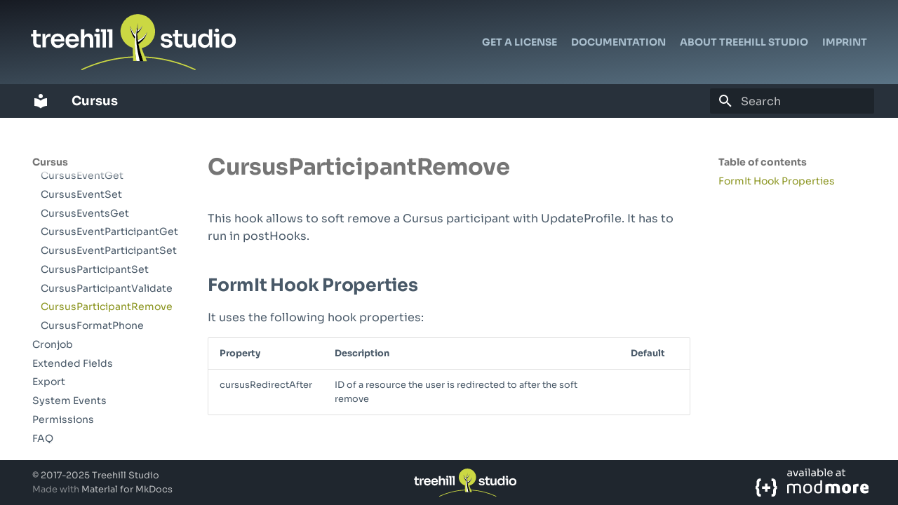

--- FILE ---
content_type: text/html
request_url: https://docs.treehillstudio.de/en/cursus/05_Snippets/17_CursusParticipantRemove/
body_size: 4935
content:

<!doctype html>
<html lang="en" class="no-js">
  <head>
    
      <meta charset="utf-8">
      <meta name="viewport" content="width=device-width,initial-scale=1">
      
      
      
      
        <link rel="prev" href="../16_CursusParticipantValidate/">
      
      
        <link rel="next" href="../18_CursusFormatPhone/">
      
      
      <link rel="icon" href="../../assets/images/favicon.png">
      <meta name="generator" content="mkdocs-1.5.3, mkdocs-material-9.5.9">
    
    
      
        <title>CursusParticipantRemove - Cursus</title>
      
    
    
      <link rel="stylesheet" href="../../assets/stylesheets/main.f2e4d321.min.css">
      
      


    
    
      
    
    
      
    
    
    <script>__md_scope=new URL("../..",location),__md_hash=e=>[...e].reduce((e,_)=>(e<<5)-e+_.charCodeAt(0),0),__md_get=(e,_=localStorage,t=__md_scope)=>JSON.parse(_.getItem(t.pathname+"."+e)),__md_set=(e,_,t=localStorage,a=__md_scope)=>{try{t.setItem(a.pathname+"."+e,JSON.stringify(_))}catch(e){}}</script>
    
      
  


  <script type="text/javascript">
    var _paq = window._paq = window._paq || [];
    _paq.push(['setDocumentTitle', 'Cursus' + '/' + document.title.replace(' - Cursus', '')]);
    _paq.push(['trackPageView']);
    _paq.push(['enableLinkTracking']);
    (function() {
        var u="//matomo.treehillstudio.com/";
        _paq.push(['setTrackerUrl', u+'matomo.php']);
        _paq.push(['setSiteId', 43]);
        var d=document, g=d.createElement('script'), s=d.getElementsByTagName('script')[0];
        g.type='text/javascript'; g.async=true; g.src=u+'matomo.js'; s.parentNode.insertBefore(g,s);
    })();
</script>
  
    <script>"undefined"!=typeof __md_analytics&&__md_analytics()</script>
  

    
    
    
<link href="../../assets/stylesheets/treehillstudio.css" rel="stylesheet">

   <link href="../../assets/stylesheets/glightbox.min.css" rel="stylesheet"/><style>
        html.glightbox-open { overflow: initial; height: 100%; }
        .gslide-title { margin-top: 0px; user-select: text; }
        .gslide-desc { color: #666; user-select: text; }
        .gslide-image img { background: white; }
        
            .gscrollbar-fixer { padding-right: 15px; }
            .gdesc-inner { font-size: 0.75rem; }
            body[data-md-color-scheme="slate"] .gdesc-inner { background: var(--md-default-bg-color);}
            body[data-md-color-scheme="slate"] .gslide-title { color: var(--md-default-fg-color);}
            body[data-md-color-scheme="slate"] .gslide-desc { color: var(--md-default-fg-color);}
            </style> <script src="../../assets/javascripts/glightbox.min.js"></script></head>
  
  
    <body dir="ltr">
  
    
    <input class="md-toggle" data-md-toggle="drawer" type="checkbox" id="__drawer" autocomplete="off">
    <input class="md-toggle" data-md-toggle="search" type="checkbox" id="__search" autocomplete="off">
    <label class="md-overlay" for="__drawer"></label>
    <div data-md-component="skip">
      
        
        <a href="#formit-hook-properties" class="md-skip">
          Skip to content
        </a>
      
    </div>
    <div data-md-component="announce">
      
    </div>
    
    
    
        <div class="ths-header__above">
  <div class="md-header__inner md-grid">
    <div class="px-2 sm:px-6 lg:px-8 ths-header">
      <div class="flex h-24 items-center justify-between relative ths-header__outer">
        <div class="flex flex-1 items-center justify-center md:items-stretch md:justify-start ths-header__inner">
          <div class="flex flex-shrink-0 items-center ths-header__icon">
            <a href="https://treehillstudio.com/">
              <img alt="Treehill Studio" class="block h-12 lg:hidden w-auto ths-header__icon-mark" src="../../assets/images/treehill-studio-mark.svg">
              <img alt="Treehill Studio" class="h-16 hidden lg:block w-auto ths-header__icon-default" src="../../assets/images/treehill-studio-invers.svg">
            </a>
          </div>
          <div class="flex-grow hidden md:block md:ml-6 ths-header__menu-outer">
            <div class="flex justify-end mt-6 space-x-4 ths-header__menu-inner">
              
              <a class="border-b border-green border-opacity-0 font-bold hover:border-opacity-100 hover:text-white text-gray-300 text-sm uppercase ths-header__menu-item" href="https://modmore.com/cursus/">Get a license</a>
              
              <a class="border-b border-green border-opacity-0 font-bold hover:border-opacity-100 hover:text-white text-gray-300 text-sm uppercase ths-header__menu-item" href="https://treehillstudio.com/documentation.html">Documentation</a>
              <a class="border-b border-green border-opacity-0 font-bold hover:border-opacity-100 hover:text-white text-gray-300 text-sm uppercase ths-header__menu-item" href="https://treehillstudio.com/about.html">About Treehill Studio</a>
              
              <a class="border-b border-green border-opacity-0 font-bold hover:border-opacity-100 hover:text-white text-gray-300 text-sm uppercase ths-header__menu-item" href="https://treehillstudio.com/imprint.html">Imprint</a>
            </div>
          </div>
        </div>
      </div>
    </div>
  </div>
</div>
    
    

  

<header class="md-header md-header--shadow" data-md-component="header">
  <nav class="md-header__inner md-grid" aria-label="Header">
    <a href="../.." title="Cursus" class="md-header__button md-logo" aria-label="Cursus" data-md-component="logo">
      
  
  <svg xmlns="http://www.w3.org/2000/svg" viewBox="0 0 24 24"><path d="M12 8a3 3 0 0 0 3-3 3 3 0 0 0-3-3 3 3 0 0 0-3 3 3 3 0 0 0 3 3m0 3.54C9.64 9.35 6.5 8 3 8v11c3.5 0 6.64 1.35 9 3.54 2.36-2.19 5.5-3.54 9-3.54V8c-3.5 0-6.64 1.35-9 3.54Z"/></svg>

    </a>
    <label class="md-header__button md-icon" for="__drawer">
      
      <svg xmlns="http://www.w3.org/2000/svg" viewBox="0 0 24 24"><path d="M3 6h18v2H3V6m0 5h18v2H3v-2m0 5h18v2H3v-2Z"/></svg>
    </label>
    <div class="md-header__title" data-md-component="header-title">
      <div class="md-header__ellipsis">
        <div class="md-header__topic">
          <span class="md-ellipsis">
            Cursus
          </span>
        </div>
        <div class="md-header__topic" data-md-component="header-topic">
          <span class="md-ellipsis">
            
              CursusParticipantRemove
            
          </span>
        </div>
      </div>
    </div>
    
    
      <script>var media,input,key,value,palette=__md_get("__palette");if(palette&&palette.color){"(prefers-color-scheme)"===palette.color.media&&(media=matchMedia("(prefers-color-scheme: light)"),input=document.querySelector(media.matches?"[data-md-color-media='(prefers-color-scheme: light)']":"[data-md-color-media='(prefers-color-scheme: dark)']"),palette.color.media=input.getAttribute("data-md-color-media"),palette.color.scheme=input.getAttribute("data-md-color-scheme"),palette.color.primary=input.getAttribute("data-md-color-primary"),palette.color.accent=input.getAttribute("data-md-color-accent"));for([key,value]of Object.entries(palette.color))document.body.setAttribute("data-md-color-"+key,value)}</script>
    
    
    
      <label class="md-header__button md-icon" for="__search">
        
        <svg xmlns="http://www.w3.org/2000/svg" viewBox="0 0 24 24"><path d="M9.5 3A6.5 6.5 0 0 1 16 9.5c0 1.61-.59 3.09-1.56 4.23l.27.27h.79l5 5-1.5 1.5-5-5v-.79l-.27-.27A6.516 6.516 0 0 1 9.5 16 6.5 6.5 0 0 1 3 9.5 6.5 6.5 0 0 1 9.5 3m0 2C7 5 5 7 5 9.5S7 14 9.5 14 14 12 14 9.5 12 5 9.5 5Z"/></svg>
      </label>
      <div class="md-search" data-md-component="search" role="dialog">
  <label class="md-search__overlay" for="__search"></label>
  <div class="md-search__inner" role="search">
    <form class="md-search__form" name="search">
      <input type="text" class="md-search__input" name="query" aria-label="Search" placeholder="Search" autocapitalize="off" autocorrect="off" autocomplete="off" spellcheck="false" data-md-component="search-query" required>
      <label class="md-search__icon md-icon" for="__search">
        
        <svg xmlns="http://www.w3.org/2000/svg" viewBox="0 0 24 24"><path d="M9.5 3A6.5 6.5 0 0 1 16 9.5c0 1.61-.59 3.09-1.56 4.23l.27.27h.79l5 5-1.5 1.5-5-5v-.79l-.27-.27A6.516 6.516 0 0 1 9.5 16 6.5 6.5 0 0 1 3 9.5 6.5 6.5 0 0 1 9.5 3m0 2C7 5 5 7 5 9.5S7 14 9.5 14 14 12 14 9.5 12 5 9.5 5Z"/></svg>
        
        <svg xmlns="http://www.w3.org/2000/svg" viewBox="0 0 24 24"><path d="M20 11v2H8l5.5 5.5-1.42 1.42L4.16 12l7.92-7.92L13.5 5.5 8 11h12Z"/></svg>
      </label>
      <nav class="md-search__options" aria-label="Search">
        
        <button type="reset" class="md-search__icon md-icon" title="Clear" aria-label="Clear" tabindex="-1">
          
          <svg xmlns="http://www.w3.org/2000/svg" viewBox="0 0 24 24"><path d="M19 6.41 17.59 5 12 10.59 6.41 5 5 6.41 10.59 12 5 17.59 6.41 19 12 13.41 17.59 19 19 17.59 13.41 12 19 6.41Z"/></svg>
        </button>
      </nav>
      
    </form>
    <div class="md-search__output">
      <div class="md-search__scrollwrap" data-md-scrollfix>
        <div class="md-search-result" data-md-component="search-result">
          <div class="md-search-result__meta">
            Initializing search
          </div>
          <ol class="md-search-result__list" role="presentation"></ol>
        </div>
      </div>
    </div>
  </div>
</div>
    
    
  </nav>
  
</header>

    <div class="md-container" data-md-component="container">
      
      
        
          
        
      
      <main class="md-main" data-md-component="main">
        <div class="md-main__inner md-grid">
          
            
              
              <div class="md-sidebar md-sidebar--primary" data-md-component="sidebar" data-md-type="navigation" >
                <div class="md-sidebar__scrollwrap">
                  <div class="md-sidebar__inner">
                    



<nav class="md-nav md-nav--primary" aria-label="Navigation" data-md-level="0">
  <label class="md-nav__title" for="__drawer">
    <a href="../.." title="Cursus" class="md-nav__button md-logo" aria-label="Cursus" data-md-component="logo">
      
  
  <svg xmlns="http://www.w3.org/2000/svg" viewBox="0 0 24 24"><path d="M12 8a3 3 0 0 0 3-3 3 3 0 0 0-3-3 3 3 0 0 0-3 3 3 3 0 0 0 3 3m0 3.54C9.64 9.35 6.5 8 3 8v11c3.5 0 6.64 1.35 9 3.54 2.36-2.19 5.5-3.54 9-3.54V8c-3.5 0-6.64 1.35-9 3.54Z"/></svg>

    </a>
    Cursus
  </label>
  
  <ul class="md-nav__list" data-md-scrollfix>
    
      
      
  
  
  
  
    <li class="md-nav__item">
      <a href="../.." class="md-nav__link">
        
  
  <span class="md-ellipsis">
    Description
  </span>
  

      </a>
    </li>
  

    
      
      
  
  
  
  
    <li class="md-nav__item">
      <a href="../../01_Installation/" class="md-nav__link">
        
  
  <span class="md-ellipsis">
    Installation
  </span>
  

      </a>
    </li>
  

    
      
      
  
  
  
  
    <li class="md-nav__item">
      <a href="../../02_Quick_Start/" class="md-nav__link">
        
  
  <span class="md-ellipsis">
    Quick Start
  </span>
  

      </a>
    </li>
  

    
      
      
  
  
  
  
    
    
      
        
          
        
      
        
      
        
      
        
      
        
      
        
      
        
      
        
      
    
    
    
    <li class="md-nav__item md-nav__item--nested">
      
        
        
        <input class="md-nav__toggle md-toggle " type="checkbox" id="__nav_4" >
        
          
          
          <div class="md-nav__link md-nav__container">
            <a href="../../03_Custom_Manager_Page/" class="md-nav__link ">
              
  
  <span class="md-ellipsis">
    Custom Manager Page
  </span>
  

            </a>
            
              
              <label class="md-nav__link " for="__nav_4" id="__nav_4_label" tabindex="0">
                <span class="md-nav__icon md-icon"></span>
              </label>
            
          </div>
        
        <nav class="md-nav" data-md-level="1" aria-labelledby="__nav_4_label" aria-expanded="false">
          <label class="md-nav__title" for="__nav_4">
            <span class="md-nav__icon md-icon"></span>
            Custom Manager Page
          </label>
          <ul class="md-nav__list" data-md-scrollfix>
            
              
            
              
                
  
  
  
  
    <li class="md-nav__item">
      <a href="../../03_Custom_Manager_Page/01_Events/" class="md-nav__link">
        
  
  <span class="md-ellipsis">
    Tab Events
  </span>
  

      </a>
    </li>
  

              
            
              
                
  
  
  
  
    <li class="md-nav__item">
      <a href="../../03_Custom_Manager_Page/02_Participants/" class="md-nav__link">
        
  
  <span class="md-ellipsis">
    Tab Participants
  </span>
  

      </a>
    </li>
  

              
            
              
                
  
  
  
  
    <li class="md-nav__item">
      <a href="../../03_Custom_Manager_Page/03_Trainers/" class="md-nav__link">
        
  
  <span class="md-ellipsis">
    Tab Trainers
  </span>
  

      </a>
    </li>
  

              
            
              
                
  
  
  
  
    <li class="md-nav__item">
      <a href="../../03_Custom_Manager_Page/04_Reminders/" class="md-nav__link">
        
  
  <span class="md-ellipsis">
    Tab Remiders
  </span>
  

      </a>
    </li>
  

              
            
              
                
  
  
  
  
    <li class="md-nav__item">
      <a href="../../03_Custom_Manager_Page/05_Mail_Monitor/" class="md-nav__link">
        
  
  <span class="md-ellipsis">
    Tab Mail Monitor
  </span>
  

      </a>
    </li>
  

              
            
              
                
  
  
  
  
    <li class="md-nav__item">
      <a href="../../03_Custom_Manager_Page/06_Modules/" class="md-nav__link">
        
  
  <span class="md-ellipsis">
    Tab Modules
  </span>
  

      </a>
    </li>
  

              
            
              
                
  
  
  
  
    <li class="md-nav__item">
      <a href="../../03_Custom_Manager_Page/07_Settings/" class="md-nav__link">
        
  
  <span class="md-ellipsis">
    Tab Settings
  </span>
  

      </a>
    </li>
  

              
            
          </ul>
        </nav>
      
    </li>
  

    
      
      
  
  
  
  
    <li class="md-nav__item">
      <a href="../../04_System_Settings/" class="md-nav__link">
        
  
  <span class="md-ellipsis">
    System Settings
  </span>
  

      </a>
    </li>
  

    
      
      
  
  
    
  
  
  
    
    
      
        
          
        
      
        
      
        
      
        
      
        
      
        
      
        
      
        
      
        
      
        
      
        
      
        
      
        
      
        
      
        
      
        
      
        
      
        
      
        
      
    
    
    
    <li class="md-nav__item md-nav__item--active md-nav__item--nested">
      
        
        
        <input class="md-nav__toggle md-toggle " type="checkbox" id="__nav_6" checked>
        
          
          
          <div class="md-nav__link md-nav__container">
            <a href="../" class="md-nav__link ">
              
  
  <span class="md-ellipsis">
    Snippets
  </span>
  

            </a>
            
              
              <label class="md-nav__link " for="__nav_6" id="__nav_6_label" tabindex="0">
                <span class="md-nav__icon md-icon"></span>
              </label>
            
          </div>
        
        <nav class="md-nav" data-md-level="1" aria-labelledby="__nav_6_label" aria-expanded="true">
          <label class="md-nav__title" for="__nav_6">
            <span class="md-nav__icon md-icon"></span>
            Snippets
          </label>
          <ul class="md-nav__list" data-md-scrollfix>
            
              
            
              
                
  
  
  
  
    <li class="md-nav__item">
      <a href="../01_CursusEventList/" class="md-nav__link">
        
  
  <span class="md-ellipsis">
    CursusEventList
  </span>
  

      </a>
    </li>
  

              
            
              
                
  
  
  
  
    <li class="md-nav__item">
      <a href="../02_CursusEventCalendar/" class="md-nav__link">
        
  
  <span class="md-ellipsis">
    CursusEventCalendar
  </span>
  

      </a>
    </li>
  

              
            
              
                
  
  
  
  
    <li class="md-nav__item">
      <a href="../03_CursusEventDetail/" class="md-nav__link">
        
  
  <span class="md-ellipsis">
    CursusEventDetail
  </span>
  

      </a>
    </li>
  

              
            
              
                
  
  
  
  
    <li class="md-nav__item">
      <a href="../04_CursusEventParticipantList/" class="md-nav__link">
        
  
  <span class="md-ellipsis">
    CursusEventParticipantList
  </span>
  

      </a>
    </li>
  

              
            
              
                
  
  
  
  
    <li class="md-nav__item">
      <a href="../05_CursusEventParticipantDownload/" class="md-nav__link">
        
  
  <span class="md-ellipsis">
    CursusEventParticipantDownload
  </span>
  

      </a>
    </li>
  

              
            
              
                
  
  
  
  
    <li class="md-nav__item">
      <a href="../06_CursusParticipantList/" class="md-nav__link">
        
  
  <span class="md-ellipsis">
    CursusParticipantList
  </span>
  

      </a>
    </li>
  

              
            
              
                
  
  
  
  
    <li class="md-nav__item">
      <a href="../07_CursusParticipantGet/" class="md-nav__link">
        
  
  <span class="md-ellipsis">
    CursusParticipantGet
  </span>
  

      </a>
    </li>
  

              
            
              
                
  
  
  
  
    <li class="md-nav__item">
      <a href="../08_CursusTrainerList/" class="md-nav__link">
        
  
  <span class="md-ellipsis">
    CursusTrainerList
  </span>
  

      </a>
    </li>
  

              
            
              
                
  
  
  
  
    <li class="md-nav__item">
      <a href="../09_CursusPriceRange/" class="md-nav__link">
        
  
  <span class="md-ellipsis">
    CursusPriceRange
  </span>
  

      </a>
    </li>
  

              
            
              
                
  
  
  
  
    <li class="md-nav__item">
      <a href="../10_CursusEventGet/" class="md-nav__link">
        
  
  <span class="md-ellipsis">
    CursusEventGet
  </span>
  

      </a>
    </li>
  

              
            
              
                
  
  
  
  
    <li class="md-nav__item">
      <a href="../11_CursusEventSet/" class="md-nav__link">
        
  
  <span class="md-ellipsis">
    CursusEventSet
  </span>
  

      </a>
    </li>
  

              
            
              
                
  
  
  
  
    <li class="md-nav__item">
      <a href="../12_CursusEventsGet/" class="md-nav__link">
        
  
  <span class="md-ellipsis">
    CursusEventsGet
  </span>
  

      </a>
    </li>
  

              
            
              
                
  
  
  
  
    <li class="md-nav__item">
      <a href="../13_CursusEventParticipantGet/" class="md-nav__link">
        
  
  <span class="md-ellipsis">
    CursusEventParticipantGet
  </span>
  

      </a>
    </li>
  

              
            
              
                
  
  
  
  
    <li class="md-nav__item">
      <a href="../14_CursusEventParticipantSet/" class="md-nav__link">
        
  
  <span class="md-ellipsis">
    CursusEventParticipantSet
  </span>
  

      </a>
    </li>
  

              
            
              
                
  
  
  
  
    <li class="md-nav__item">
      <a href="../15_CursusParticipantSet/" class="md-nav__link">
        
  
  <span class="md-ellipsis">
    CursusParticipantSet
  </span>
  

      </a>
    </li>
  

              
            
              
                
  
  
  
  
    <li class="md-nav__item">
      <a href="../16_CursusParticipantValidate/" class="md-nav__link">
        
  
  <span class="md-ellipsis">
    CursusParticipantValidate
  </span>
  

      </a>
    </li>
  

              
            
              
                
  
  
    
  
  
  
    <li class="md-nav__item md-nav__item--active">
      
      <input class="md-nav__toggle md-toggle" type="checkbox" id="__toc">
      
      
      
        <label class="md-nav__link md-nav__link--active" for="__toc">
          
  
  <span class="md-ellipsis">
    CursusParticipantRemove
  </span>
  

          <span class="md-nav__icon md-icon"></span>
        </label>
      
      <a href="./" class="md-nav__link md-nav__link--active">
        
  
  <span class="md-ellipsis">
    CursusParticipantRemove
  </span>
  

      </a>
      
        

<nav class="md-nav md-nav--secondary" aria-label="Table of contents">
  
  
  
  
    <label class="md-nav__title" for="__toc">
      <span class="md-nav__icon md-icon"></span>
      Table of contents
    </label>
    <ul class="md-nav__list" data-md-component="toc" data-md-scrollfix>
      
        <li class="md-nav__item">
  <a href="#formit-hook-properties" class="md-nav__link">
    <span class="md-ellipsis">
      FormIt Hook Properties
    </span>
  </a>
  
</li>
      
    </ul>
  
</nav>
      
    </li>
  

              
            
              
                
  
  
  
  
    <li class="md-nav__item">
      <a href="../18_CursusFormatPhone/" class="md-nav__link">
        
  
  <span class="md-ellipsis">
    CursusFormatPhone
  </span>
  

      </a>
    </li>
  

              
            
          </ul>
        </nav>
      
    </li>
  

    
      
      
  
  
  
  
    <li class="md-nav__item">
      <a href="../../06_Cronjob/" class="md-nav__link">
        
  
  <span class="md-ellipsis">
    Cronjob
  </span>
  

      </a>
    </li>
  

    
      
      
  
  
  
  
    <li class="md-nav__item">
      <a href="../../07_Extended_Fields/" class="md-nav__link">
        
  
  <span class="md-ellipsis">
    Extended Fields
  </span>
  

      </a>
    </li>
  

    
      
      
  
  
  
  
    <li class="md-nav__item">
      <a href="../../08_Export/" class="md-nav__link">
        
  
  <span class="md-ellipsis">
    Export
  </span>
  

      </a>
    </li>
  

    
      
      
  
  
  
  
    <li class="md-nav__item">
      <a href="../../09_System_Events/" class="md-nav__link">
        
  
  <span class="md-ellipsis">
    System Events
  </span>
  

      </a>
    </li>
  

    
      
      
  
  
  
  
    <li class="md-nav__item">
      <a href="../../10_Permissions/" class="md-nav__link">
        
  
  <span class="md-ellipsis">
    Permissions
  </span>
  

      </a>
    </li>
  

    
      
      
  
  
  
  
    <li class="md-nav__item">
      <a href="../../11_FAQ/" class="md-nav__link">
        
  
  <span class="md-ellipsis">
    FAQ
  </span>
  

      </a>
    </li>
  

    
  </ul>
</nav>
                  </div>
                </div>
              </div>
            
            
              
              <div class="md-sidebar md-sidebar--secondary" data-md-component="sidebar" data-md-type="toc" >
                <div class="md-sidebar__scrollwrap">
                  <div class="md-sidebar__inner">
                    

<nav class="md-nav md-nav--secondary" aria-label="Table of contents">
  
  
  
  
    <label class="md-nav__title" for="__toc">
      <span class="md-nav__icon md-icon"></span>
      Table of contents
    </label>
    <ul class="md-nav__list" data-md-component="toc" data-md-scrollfix>
      
        <li class="md-nav__item">
  <a href="#formit-hook-properties" class="md-nav__link">
    <span class="md-ellipsis">
      FormIt Hook Properties
    </span>
  </a>
  
</li>
      
    </ul>
  
</nav>
                  </div>
                </div>
              </div>
            
          
          
            <div class="md-content" data-md-component="content">
              <article class="md-content__inner md-typeset">
                
                  


  <h1>CursusParticipantRemove</h1>

<p>This hook allows to soft remove a Cursus participant with UpdateProfile. It has to run in postHooks.</p>
<h2 id="formit-hook-properties">FormIt Hook Properties</h2>
<p>It uses the following hook properties:</p>
<table>
<thead>
<tr>
<th>Property</th>
<th>Description</th>
<th>Default</th>
</tr>
</thead>
<tbody>
<tr>
<td>cursusRedirectAfter</td>
<td>ID of a resource the user is redirected to after the soft remove</td>
<td></td>
</tr>
</tbody>
</table>







  
  



  




                
              </article>
            </div>
          
          
<script>var target=document.getElementById(location.hash.slice(1));target&&target.name&&(target.checked=target.name.startsWith("__tabbed_"))</script>
        </div>
        
          <button type="button" class="md-top md-icon" data-md-component="top" hidden>
  
  <svg xmlns="http://www.w3.org/2000/svg" viewBox="0 0 24 24"><path d="M13 20h-2V8l-5.5 5.5-1.42-1.42L12 4.16l7.92 7.92-1.42 1.42L13 8v12Z"/></svg>
  Back to top
</button>
        
      </main>
      
        <footer class="md-footer">
  
  <div class="md-footer-meta md-typeset">
    <div class="md-footer-meta__inner md-grid">
      <div class="md-copyright">
  
    <div class="md-copyright__highlight">
      &copy; 2017-2025 <a href="https://treehillstudio.com">Treehill Studio</a>
    </div>
  
  
    Made with
    <a href="https://squidfunk.github.io/mkdocs-material/" target="_blank" rel="noopener">
      Material for MkDocs
    </a>
  
</div>
      
        


    <div class="md-footer-logo">
    <a href="https://treehillstudio.com" class="md-footer-logo__link">
        <img src="../../assets/images/treehill-studio-invers.svg">
    </a>
</div>



<div class="md-footer-logo">
    <a href="https://modmore.com" class="md-footer-logo__link">
        <img src="../../assets/images/modmore-invers.svg">
    </a>
</div>


      
    </div>
  </div>
</footer>
      
    </div>
    <div class="md-dialog" data-md-component="dialog">
      <div class="md-dialog__inner md-typeset"></div>
    </div>
    
    
    <script id="__config" type="application/json">{"base": "../..", "features": ["navigation.indexes", "navigation.instant", "navigation.top"], "search": "../../assets/javascripts/workers/search.b8dbb3d2.min.js", "translations": {"clipboard.copied": "Copied to clipboard", "clipboard.copy": "Copy to clipboard", "search.result.more.one": "1 more on this page", "search.result.more.other": "# more on this page", "search.result.none": "No matching documents", "search.result.one": "1 matching document", "search.result.other": "# matching documents", "search.result.placeholder": "Type to start searching", "search.result.term.missing": "Missing", "select.version": "Select version"}}</script>
    
    
      <script src="../../assets/javascripts/bundle.8fd75fb4.min.js"></script>
      
    
  <script>document$.subscribe(() => {const lightbox = GLightbox({"touchNavigation": true, "loop": false, "zoomable": true, "draggable": true, "openEffect": "zoom", "closeEffect": "zoom", "slideEffect": "slide"});})</script></body>
</html>

--- FILE ---
content_type: text/css
request_url: https://docs.treehillstudio.de/en/cursus/assets/stylesheets/treehillstudio.css
body_size: 970
content:
/* sora-300 - latin */
@font-face {
  font-family: 'Sora';
  font-style: normal;
  font-weight: 300;
  src: local(''),
       url('../fonts/sora-v11-latin-300.woff2') format('woff2'), /* Super Modern Browsers */
       url('../fonts/sora-v11-latin-300.woff') format('woff'); /* Modern Browsers */
}
/* sora-regular - latin */
@font-face {
  font-family: 'Sora';
  font-style: normal;
  font-weight: 400;
  src: local(''),
       url('../fonts/sora-v11-latin-regular.woff2') format('woff2'), /* Super Modern Browsers */
       url('../fonts/sora-v11-latin-regular.woff') format('woff'); /* Modern Browsers */
}
/* sora-700 - latin */
@font-face {
  font-family: 'Sora';
  font-style: normal;
  font-weight: 700;
  src: local(''),
       url('../fonts/sora-v11-latin-700.woff2') format('woff2'), /* Super Modern Browsers */
       url('../fonts/sora-v11-latin-700.woff') format('woff'); /* Modern Browsers */
}
/* jetbrains-mono-regular - latin */
@font-face {
  font-family: 'JetBrains Mono';
  font-style: normal;
  font-weight: 400;
  src: local(''),
       url('../fonts/jetbrains-mono-v13-latin-regular.woff2') format('woff2'), /* Chrome 26+, Opera 23+, Firefox 39+ */
       url('../fonts/jetbrains-mono-v13-latin-regular.woff') format('woff'); /* Chrome 6+, Firefox 3.6+, IE 9+, Safari 5.1+ */
}

.header {
  background-image: linear-gradient(to bottom right, var(--tw-gradient-stops));
  --tw-gradient-from: #171b23;
  --tw-gradient-stops: var(--tw-gradient-from), var(--tw-gradient-to, rgba(23, 27, 35, 0));
  --tw-gradient-to: #5b7486;
}

.ths-header__above {
  background-image: linear-gradient(to bottom right, var(--tw-gradient-stops));
  --tw-gradient-from: #171b23;
  --tw-gradient-stops: var(--tw-gradient-from), var(--tw-gradient-to, rgba(23, 27, 35, 0));
  --tw-gradient-to: #5b7486;
}

.md-header {
  background-color: var(--md-footer-bg-color);
  color: var(--md-footer-fg-color);
}

.md-top:focus, .md-top:hover {
  background-color: var(--md-footer-bg-color);
  color: var(--md-footer-fg-color);
}

.ths-header {
  padding-left: .5rem;
  padding-right: .5rem;
  width: 100%;
}

.ths-header .ths-header__outer {
  align-items: center;
  display: flex;
  height: 6rem;
  justify-content: space-between;
  position: relative;
}

.ths-header .ths-header__inner {
  align-items: center;
  display: flex;
  flex: 1 1 0;
  justify-content: center;
}

@media (min-width: 768px) {
  .ths-header .ths-header__inner {
    align-items: stretch;
    justify-content: flex-start;
  }
}

.ths-header .ths-header__icon {
  align-items: center;
  display: flex;
  flex-shrink: 0;
}

.ths-header .ths-header__icon-mark {
  display: block;
  height: 3rem;
  width: auto;
}

@media (min-width: 1024px) {
  .ths-header .ths-header__icon-mark {
    display: none;
  }
}

.ths-header .ths-header__icon-default {
  display: none;
  height: 4rem;
  width: auto;
}

@media (min-width: 1024px) {
  .ths-header .ths-header__icon-default {
    display: block;
  }
}

.ths-header .ths-header__menu-outer {
  display: none;
  flex-grow: 1;
}

@media (min-width: 768px) {
  .ths-header .ths-header__menu-outer {
    display: block;
    margin-left: 1.5rem;
  }
}

.ths-header .ths-header__menu-inner {
  display: flex;
  justify-content: flex-end;
  margin-top: 1.5rem;
}

.ths-header .ths-header__menu-inner > :not([hidden]) ~ :not([hidden]) {
  margin-left: 1rem;
  margin-right: 0;
}

.ths-header .ths-header__menu-item {
  border-bottom: 1px solid rgba(203, 216, 67, var(--tw-border-opacity));
  --tw-border-opacity: 0;
  color: rgb(169, 190, 205);
  font-size: .7rem;
  font-weight: 700;
  line-height: 1rem;
  text-decoration: inherit;
  text-transform: uppercase;
}

.ths-header .ths-header__menu-item:hover {
  --tw-border-opacity: 1;
  color: rgb(255, 255, 255);
}

.md-typeset h1, .md-typeset h2, .md-typeset h3, .md-typeset h4 {
  font-weight: 700;
}

.md-typeset .admonition.caution {
  border-color: rgb(192, 48, 40);
}

.md-typeset .caution > .admonition-title {
  background-color: rgba(192, 48, 40, .1);
  border-color: rgb(192, 48, 40);
}

.md-typeset .caution > .admonition-title:before {
  background-color: rgb(192, 48, 40);
}

html .md-footer-meta .md-footer-logo img {
  height: 40px;
  margin-top: 8px;
  width: auto;
}

.md-footer-logo {
  margin: 0 0.4rem;
}

:root > * {
  --md-accent-fg-color: rgba(99, 106, 22, 1);
  --md-accent-fg-color--transparent: rgba(99, 106, 22, 0.1);
  --md-footer-bg-color: rgb(40, 49, 59);
  --md-footer-bg-color--dark: rgb(31, 38, 46);
  --md-primary-fg-color: rgb(138, 148, 30);
  --md-primary-fg-color--dark: rgb(99, 106, 22);
  --md-primary-fg-color--light: rgb(203, 216, 65);
  --md-typeset-color: rgb(73, 89, 104);
  --md-typeset-a-color: rgb(138, 148, 30);
  --md-text-font: 'Sora';
  --md-code-font: 'JetBrains Mono';
}


--- FILE ---
content_type: image/svg+xml
request_url: https://docs.treehillstudio.de/en/cursus/assets/images/modmore-invers.svg
body_size: 1656
content:
<svg viewBox="0 0 566.9 140.4" xmlns="http://www.w3.org/2000/svg"><g fill="#fff"><path d="m208.1 75.8c-7.5 0-13.9 2.2-17.4 3.6-3.1-2.3-7.4-3.6-12.6-3.6-10 0-18 3.8-19.7 4.7v43.5h8.7v-38.6c2.8-.7 6.4-1.4 10.3-1.4 9.7 0 10.9 4.5 10.9 9v31h8.7v-30.4c0-2.5-.3-4.9-1.1-7 2.7-1.2 7.3-2.7 12.7-2.7 8.6 0 9.8 4.6 9.8 9.1v31h8.6v-30.5c0-11.1-7-17.7-18.9-17.7z"/><path d="m260.5 75.9c-10.2 0-22.3 4.3-22.3 24.4s12.1 24.4 22.3 24.4 22.3-4.3 22.3-24.4-12.2-24.4-22.3-24.4zm0 41.1c-7.1 0-13.6-2-13.6-16.7s6.5-16.7 13.6-16.7 13.6 2 13.6 16.7-6.5 16.7-13.6 16.7z"/><path d="m324.2 77.3c-3.4-.9-6.7-1.4-10.2-1.4-9.9 0-21.7 4.1-21.7 23.9 0 21.8 13.1 25 21 25 18.1 0 19.5-11.8 19.5-15.4v-50.8h-8.6zm-.1 32.6c0 4.7-3.7 7.1-10.9 7.1-5.7 0-12.3-2-12.4-17.4 0-14.1 6.4-16.1 13.1-16.1 3.6 0 7 .7 10.2 2z"/><path d="m400.4 76c-5.5 0-12.8 1.6-16.4 2.8-3.2-1.9-7-2.8-11.6-2.8-12.5 0-23 4.8-23.4 4.9v43.1h16.4v-34.8c1.1-.3 4.3-.9 5.7-.9 5.3 0 6.2 4.1 6.2 6.9v28.8h16.3v-28c0-2.3-.7-5.6-1.2-7 1.4-.4 5-.9 6.5-.9 5.5 0 6.5 4.3 6.5 7.3v28.6h16.3v-27.9c0-13.4-8.3-20.2-21.3-20.1z"/><path d="m454.8 76c-14.5 0-22.8 8.6-22.8 24.3 0 15.8 8.3 24.3 22.8 24.3s22.8-8.5 22.8-24.3c0-15.7-8.3-24.3-22.8-24.3zm0 36.8c-4.1 0-6.5-4-6.5-12.5s2.4-12.5 6.5-12.5c4 0 6.4 4 6.4 12.5 0 8.6-2.3 12.6-6.4 12.5z"/><path d="m488.3 124h16.3v-33.5c1.8-.3 4.9-.8 10.7-.9v-13.7c-15.4.3-25.4 4.7-27 5.4z"/><path d="m566.5 98.9c0-11.9-6.5-23.1-21.5-23.1-15.6 0-21.7 10.9-21.7 24.9 0 20.1 13 23.9 22.5 23.9 7.3 0 13.6-1.7 18.6-4.9v-11.5c-3.3 2-8.1 3.7-14.9 3.7-4.9 0-10.1-3.3-10.1-7.9h26.9c.2-1.5.3-3.2.2-5.1zm-26.8-4.6c.2-3.9 2.1-8.1 5.3-8.1 3.3 0 5.1 5.1 5.3 8.1z"/><path d="m5.2 67.9v14.9c0 5.2-5.6 6.2-5.6 6.2v12.9s5.6 1 5.6 6.2v14.9c0 10.1 5.4 17.9 17.8 17.9h3.4v-12.9h-2.5c-5.4 0-5.4-3.8-5.4-7.4v-13.1c0-7.4-5.5-10.9-10.7-12 5.2-1.1 10.7-4.6 10.7-12v-13.1c0-3.6 0-7.4 5.4-7.4h2.5v-13h-3.4c-12.3 0-17.7 7.8-17.8 17.9z"/><path d="m101.4 82.8v-14.9c0-10.1-5.4-17.9-17.8-17.9h-3.4v13h2.5c5.4 0 5.4 3.8 5.4 7.4v13.1c0 7.4 5.5 10.9 10.7 12-5.2 1.1-10.7 4.6-10.7 12v13.1c0 3.6 0 7.4-5.4 7.4h-2.5v13h3.4c12.4 0 17.8-7.8 17.8-17.9v-14.9c0-5.2 5.6-6.2 5.6-6.2v-13s-5.6-1-5.6-6.2z"/><path d="m59.7 75.1h-12.6v14.1h-14.2v12.6h14.2v14.1h12.6v-14.1h14v-12.6h-14z"/><path d="m176.2 11.5c-1.8-.7-4.1-1-7-1-.8 0-1.7 0-2.6 0s-1.8.1-2.6.1c-.8.1-1.7.1-2.4.2v4.4c.8-.1 1.7-.1 2.7-.2s2.1-.1 3.3-.1c1.1 0 2.3-.1 3.3-.1 1.9 0 3.4.5 4.3 1.5 1 1 1.5 2.4 1.5 4.3v.7h-7c-2.4 0-4.4.3-6.1 1s-3 1.7-3.9 3-1.3 3-1.3 4.9.4 3.5 1.2 4.9 2 2.4 3.5 3.1 3.3 1.1 5.4 1.1c1.9 0 3.6-.3 5-1s2.4-1.7 3.2-3c.4-.6.7-1.4.9-2.2v5.5h4v-17.6c0-2.6-.4-4.7-1.3-6.2-1-1.6-2.3-2.7-4.1-3.3zm.4 16.8c0 1.7-.4 3.2-1.1 4.2s-1.6 1.8-2.7 2.2-2.2.7-3.4.7c-2 0-3.6-.5-4.6-1.4-1.1-.9-1.6-2.2-1.6-3.7s.5-2.8 1.6-3.7c1.1-1 2.6-1.5 4.6-1.5h7.2z"/><path d="m201.2 34.6h-1.1l-7.9-23.8h-5.2l9.5 27.7h1.2 2.4 1.3 2.3 1.1l8.2-27.7h-4.8z"/><path d="m234.8 11.5c-1.8-.7-4.1-1-7-1-.8 0-1.7 0-2.6 0s-1.8.1-2.6.1c-.8.1-1.7.1-2.4.2v4.4c.8-.1 1.7-.1 2.7-.2 1 0 2.1-.1 3.3-.1 1.1 0 2.3-.1 3.3-.1 1.9 0 3.4.5 4.3 1.5 1 1 1.5 2.4 1.5 4.3v.7h-7c-2.4 0-4.4.3-6.1 1s-3 1.7-3.9 3-1.3 3-1.3 4.9.4 3.5 1.2 4.9 2 2.4 3.5 3.1 3.3 1.1 5.4 1.1c1.9 0 3.6-.3 5-1s2.4-1.7 3.2-3c.4-.6.7-1.4.9-2.2v5.5h4v-17.6c0-2.6-.4-4.7-1.3-6.2-.9-1.6-2.3-2.7-4.1-3.3zm.5 16.8c0 1.7-.4 3.2-1.1 4.2s-1.6 1.8-2.7 2.2-2.2.7-3.4.7c-2 0-3.6-.5-4.6-1.4-1.1-.9-1.6-2.2-1.6-3.7s.5-2.8 1.6-3.7c1.1-1 2.6-1.5 4.6-1.5h7.2z"/><path d="m252 6.3c1.1 0 1.9-.3 2.5-.9.5-.6.8-1.3.8-2.2s-.3-1.6-.8-2.2-1.4-.9-2.5-.9-1.9.3-2.5.9c-.5.6-.8 1.3-.8 2.2s.3 1.6.8 2.2c.6.6 1.4.9 2.5.9z"/><path d="m246.4 10.8v3.9h4.2v23.8h5v-23.8-3.9h-5z"/><path d="m261.8.6v3.9h3.8v34h5v-34-3.9h-5z"/><path d="m295.6 11.5c-1.8-.7-4.1-1-7-1-.8 0-1.7 0-2.6 0s-1.8.1-2.6.1c-.8.1-1.7.1-2.4.2v4.4c.8-.1 1.7-.1 2.7-.2s2.1-.1 3.3-.1c1.1 0 2.3-.1 3.3-.1 1.9 0 3.4.5 4.3 1.5 1 1 1.5 2.4 1.5 4.3v.7h-7c-2.4 0-4.4.3-6.1 1s-3 1.7-3.9 3-1.3 3-1.3 4.9.4 3.5 1.2 4.9 2 2.4 3.5 3.1 3.3 1.1 5.4 1.1c1.9 0 3.6-.3 5-1s2.4-1.7 3.2-3c.4-.6.7-1.4.9-2.2v5.5h4v-17.6c0-2.6-.4-4.7-1.3-6.2-.9-1.6-2.3-2.7-4.1-3.3zm.5 16.8c0 1.7-.4 3.2-1.1 4.2s-1.6 1.8-2.7 2.2-2.2.7-3.4.7c-2 0-3.6-.5-4.6-1.4-1.1-.9-1.6-2.2-1.6-3.7s.5-2.8 1.6-3.7c1.1-1 2.6-1.5 4.6-1.5h7.2z"/><path d="m334.8 14c-1.2-1.3-2.6-2.3-4.2-3.1-1.6-.7-3.4-1.1-5.4-1.1-2.1 0-4 .5-5.8 1.4s-3.2 2.3-4.2 4.2c0 0 0 .1-.1.1v-15h-5v38h4v-5.8c.1.3.2.5.4.8 1 1.9 2.5 3.4 4.2 4.4 1.8 1 3.8 1.5 6.1 1.5 2 0 3.9-.4 5.6-1.1 1.7-.8 3.1-1.8 4.3-3.1s2.1-2.9 2.8-4.6c.6-1.7 1-3.6 1-5.6v-.9c0-2-.3-3.8-.9-5.5-.7-1.8-1.6-3.3-2.8-4.6zm-2.5 16c-.8 1.6-1.8 2.8-3.2 3.7s-3 1.4-4.9 1.4c-1.6 0-3.2-.4-4.6-1.1s-2.6-1.8-3.4-3.1c-.9-1.4-1.3-3-1.3-4.9v-2.4c0-2 .4-3.7 1.3-5.1s2-2.5 3.4-3.2 3-1.1 4.6-1.1c1.8 0 3.4.4 4.8 1.3 1.4.8 2.5 2.1 3.3 3.6.8 1.6 1.2 3.4 1.2 5.5s-.5 3.9-1.2 5.4z"/><path d="m342.4.6v3.9h3.8v34h5v-34-3.9h-5z"/><path d="m379.7 11.8c-2-1.3-4.4-2-7.5-2-2.3 0-4.3.4-6.1 1.2-1.7.8-3.1 1.9-4.2 3.3s-1.9 2.9-2.5 4.6c-.5 1.7-.8 3.4-.8 5.3v.9c0 1.8.3 3.5.8 5.2s1.4 3.2 2.5 4.6 2.5 2.5 4.3 3.3 3.9 1.2 6.3 1.2c2.2 0 4.1-.4 5.9-1.1 1.7-.7 3.2-1.8 4.3-3.2s1.9-3 2.3-4.9h-4.6c-.3 1.3-1.1 2.4-2.5 3.4s-3.1 1.5-5.3 1.5c-2.1 0-3.8-.5-5.1-1.4-1.4-.9-2.3-2.2-3-3.7-.5-1.3-.8-2.8-.9-4.4h22v-2.2c0-2.3-.5-4.5-1.4-6.6-1-2-2.5-3.7-4.5-5zm-16 10c.2-.9.4-1.8.7-2.6.7-1.5 1.7-2.7 3-3.7 1.3-.9 2.9-1.4 4.9-1.4 1.9 0 3.5.4 4.7 1.2s2.2 1.9 2.8 3.4c.4.9.7 2 .8 3.1z"/><path d="m419.9 11.5c-1.8-.7-4.1-1-7-1-.8 0-1.7 0-2.6 0s-1.8.1-2.6.1c-.8.1-1.7.1-2.4.2v4.4c.8-.1 1.7-.1 2.7-.2 1 0 2.1-.1 3.3-.1 1.1 0 2.3-.1 3.3-.1 1.9 0 3.4.5 4.3 1.5 1 1 1.5 2.4 1.5 4.3v.7h-7c-2.4 0-4.4.3-6.1 1s-3 1.7-3.9 3-1.3 3-1.3 4.9.4 3.5 1.2 4.9 2 2.4 3.5 3.1 3.3 1.1 5.4 1.1c1.9 0 3.6-.3 5-1s2.4-1.7 3.2-3c.4-.6.7-1.4.9-2.2v5.5h4v-17.6c0-2.6-.4-4.7-1.3-6.2-1-1.6-2.3-2.7-4.1-3.3zm.5 16.8c0 1.7-.4 3.2-1.1 4.2s-1.6 1.8-2.7 2.2-2.2.7-3.4.7c-2 0-3.6-.5-4.6-1.4-1.1-.9-1.6-2.2-1.6-3.7s.5-2.8 1.6-3.7c1.1-1 2.6-1.5 4.6-1.5h7.2z"/><path d="m449.4 14.5v-3.7h-9.6v-8.5h-4.8v8.4h-4.8v3.7h4.8v14.6c0 2.5.4 4.4 1.2 5.8s2 2.5 3.5 3 3.3.9 5.4.9h4.3v-4.5h-4.9c-1.5 0-2.6-.4-3.5-1.2-.8-.8-1.2-2-1.2-3.5v-15z"/></g></svg>

--- FILE ---
content_type: image/svg+xml
request_url: https://docs.treehillstudio.de/en/cursus/assets/images/treehill-studio-mark.svg
body_size: 335
content:
<svg viewBox="0 0 566.9 566.9" xmlns="http://www.w3.org/2000/svg"><path d="m390.9 566.9c-20.3-51.3-43.1-102.7-61.3-155.2 93-21.1 162.4-103.9 162.4-203.2 0-115.1-93.4-208.5-208.5-208.5s-208.6 93.4-208.6 208.5c0 94.2 62.5 173.6 148.2 199.5-1.3 52.9 1.8 106.1 4.2 158.9z" fill="#cbd843"/><path d="m342.6 319.6c28.7-30 44.3-65.2 53.9-105.2-20.4 35.6-43.9 61.7-79.1 83.5-10.4 6.5-21.7 11.7-33.5 16.5-3.9-26.5-7-53.5-6.5-80 32.2-27 50-58.2 61.3-93.5-17 22.6-35.6 41.3-60 56.9 1.7-30.4 4.8-60.4 8.7-91.3-12.6 41.3-23.5 81.7-31.7 124.3-.9 5.7-1.7 11.3-2.6 16.5-1.3-1.3-3-2.6-4.3-3.9-28.3-29.6-45.2-65.6-60-103 4.8 43.9 13 87.8 35.6 126.1a334.49 334.49 0 0 0 23.9 35.2c-.9 20-.9 40.4-1.3 60.4-.4 68.2 10.4 136.5 19.1 204.7h81.7c-20.4-67.4-43.9-134.8-56.5-204.3a336.31 336.31 0 0 0 51.3-42.9z" fill="#fff"/><path d="m342.6 319.6c28.7-30 44.3-65.2 53.9-105.2-17.6 52.5-50.9 89.5-109.3 123.4-1.2-7.2-2.2-16.2-3.3-23.4-3.9-26.5-7-53.5-6.5-80 32.2-27 50-58.2 61.3-93.5-12.8 28.7-32.4 52.4-60.7 73.5.2-4.6.5-12 .7-16.6 1.7-30.4 4.8-60.4 8.7-91.3-49.7 185.5-7.5 331.5 19 460.3h41.4c-20.4-67.4-43.9-134.8-56.5-204.3a336.31 336.31 0 0 0 51.3-42.9z"/><path d="m188.8 140.6c4.7 43.8 13 87.7 35.6 126a334.49 334.49 0 0 0 23.9 35.2q.6-15.15 2.1-30c-30.9-36.6-50.1-77.8-61.6-131.2z"/></svg>

--- FILE ---
content_type: image/svg+xml
request_url: https://docs.treehillstudio.de/en/cursus/assets/images/treehill-studio-invers.svg
body_size: 2054
content:
<svg viewBox="0 0 566.9 155.5" xmlns="http://www.w3.org/2000/svg"><path d="m309.1 73.5c6.6-6.9 10.2-15 12.4-24.2-4.7 8.2-10.1 14.2-18.2 19.2a50.1 50.1 0 0 1 -7.7 3.8 114.17 114.17 0 0 1 -1.5-18.4 44.49 44.49 0 0 0 14.1-21.5 52.21 52.21 0 0 1 -13.8 13.1c.4-7 1.1-13.9 2-21a278.6 278.6 0 0 0 -7.3 28.6c-.2 1.3-.4 2.6-.6 3.8-.3-.3-.7-.6-1-.9-6.5-6.8-10.4-15.1-13.8-23.7 1.1 10.1 3 20.2 8.2 29a76.75 76.75 0 0 0 5.5 8.1c-.2 4.6-.2 9.3-.3 13.9-.1 15.7 2.4 31.4 4.4 47.1h18.8c-4.7-15.5-10.1-31-13-47a80.38 80.38 0 0 0 11.8-9.9z" fill="#fff"/><path d="m300.9 130.4c-6.1-29.7-15.9-63.2-4.4-105.9-1 8.3-1.8 16.5-2.1 24.8 6.5-4.9 11-10.3 13.9-17a44.49 44.49 0 0 1 -14.1 21.5 135.16 135.16 0 0 0 2.3 23.8c13.4-7.8 21-16.3 25-28.4-2.3 9.2-5.9 17.3-12.4 24.2a91.43 91.43 0 0 1 -11.6 10c2.8 15.9 8.2 31.5 13 46.9h-9.6zm-13.4-60.9c.1-2.3.3-4.6.5-6.9-7.1-8.4-11.5-17.9-14.1-30.2 1.1 10.1 3 20.2 8.2 29a76 76 0 0 0 5.4 8.1z"/><path d="m454.5 152.3a383.33 383.33 0 0 0 -139.4-34.9c-3.1-7.5-6.2-15.1-8.8-22.7a47.86 47.86 0 1 0 -24.5-.8c-.2 7.8 0 15.6.4 23.4a384.28 384.28 0 0 0 -142 35c-2 .9-.3 3.9 1.7 3a379.61 379.61 0 0 1 140.4-34.6c.1 3.2.3 6.5.5 9.7h8.9c-2-15.7-4.5-31.3-4.4-47.1 0-4.6.1-9.3.3-13.9a95.72 95.72 0 0 1 -5.5-8.1c-5.2-8.9-7-19-8.2-29 3.5 8.6 7.4 16.9 13.8 23.7.3.3.7.6 1 .9.2-1.3.3-2.6.6-3.8a278.6 278.6 0 0 1 7.3-28.6c-.9 7.1-1.6 14-2 21a53.78 53.78 0 0 0 13.8-13.1 44.49 44.49 0 0 1 -14.1 21.5 113.25 113.25 0 0 0 1.5 18.4 61.06 61.06 0 0 0 7.7-3.8c8.1-4.9 13.5-11 18.2-19.2-2.3 9.2-5.9 17.3-12.4 24.2a91.43 91.43 0 0 1 -11.6 10c2.8 15.9 8.2 31.5 13 47h9.9c-1.2-3.2-2.5-6.3-3.8-9.5a377.4 377.4 0 0 1 136.3 34.4c1.7.8 3.5-2.1 1.4-3.1z" fill="#cbd843"/><path d="m15.6 55.1h11.5v7h-11.6v17a5.52 5.52 0 0 0 1.5 4.2 5.68 5.68 0 0 0 4.2 1.5h5.9v8.2h-5.4a23 23 0 0 1 -8.5-1.3 9.57 9.57 0 0 1 -5-4.5 18.91 18.91 0 0 1 -1.7-8.7v-16.3h-6v-7h6v-10.5h9zm27.2 3.6a16 16 0 0 0 -3.2 8.5v-12.1h-7.6v37.4h9.6v-19.5q0-4.95 2.7-7.5a10.51 10.51 0 0 1 7.5-2.6h2.6v-8.3h-1.4c-4.5 0-7.9 1.4-10.2 4.1zm47.7 4.7a21.11 21.11 0 0 1 2.1 9.3v3.4h-28.1a16.74 16.74 0 0 0 1 4 9.63 9.63 0 0 0 3.4 4.3 9.48 9.48 0 0 0 5.8 1.6 10.44 10.44 0 0 0 5.7-1.4 5.92 5.92 0 0 0 2.8-3.5h8.8a16.44 16.44 0 0 1 -3.2 6.8 16.1 16.1 0 0 1 -6 4.5 19.68 19.68 0 0 1 -8.2 1.6 20 20 0 0 1 -8.4-1.7 18 18 0 0 1 -6-4.4 18.35 18.35 0 0 1 -3.6-6.2 21 21 0 0 1 -1.2-7v-1.3a21.76 21.76 0 0 1 1.2-7.2 18.35 18.35 0 0 1 3.6-6.2 17 17 0 0 1 5.9-4.3 18.9 18.9 0 0 1 8.1-1.6 18.47 18.47 0 0 1 10.2 2.7 13.54 13.54 0 0 1 6.1 6.6zm-25 3.9a13.79 13.79 0 0 0 -.8 2.9h18.8a16.81 16.81 0 0 0 -.9-3.2 8.1 8.1 0 0 0 -3.1-3.9 9.71 9.71 0 0 0 -5.3-1.4 10.32 10.32 0 0 0 -5.4 1.4 8.67 8.67 0 0 0 -3.3 4.2zm65.4-3.9a21.11 21.11 0 0 1 2.1 9.3v3.4h-28.1a16.74 16.74 0 0 0 1 4 9.63 9.63 0 0 0 3.4 4.3 9.48 9.48 0 0 0 5.8 1.6 10.44 10.44 0 0 0 5.7-1.4 5.92 5.92 0 0 0 2.8-3.5h8.8a16.44 16.44 0 0 1 -3.2 6.8 16.1 16.1 0 0 1 -6 4.5 19.68 19.68 0 0 1 -8.2 1.6 20 20 0 0 1 -8.4-1.7 18 18 0 0 1 -6-4.4 18.35 18.35 0 0 1 -3.6-6.2 21 21 0 0 1 -1.2-7v-1.3a21.76 21.76 0 0 1 1.2-7.2 18.35 18.35 0 0 1 3.6-6.2 17 17 0 0 1 5.9-4.3 18.9 18.9 0 0 1 8.1-1.6 18.47 18.47 0 0 1 10.2 2.7 14.52 14.52 0 0 1 6.1 6.6zm-25.1 3.9a13.79 13.79 0 0 0 -.8 2.9h18.8a13.6 13.6 0 0 0 -.8-3.2 8.1 8.1 0 0 0 -3.1-3.9 9.71 9.71 0 0 0 -5.3-1.4 10.32 10.32 0 0 0 -5.4 1.4 9.48 9.48 0 0 0 -3.4 4.2zm53.7-13.4h-.4a12.13 12.13 0 0 0 -7.3 2.1 12.3 12.3 0 0 0 -4.1 5.5v-19.3h-9.6v50.3h9.6v-21.7a8.08 8.08 0 0 1 2.2-6 7.45 7.45 0 0 1 5.7-2.3 6.93 6.93 0 0 1 5.3 2.1 7.65 7.65 0 0 1 2 5.7v22.3h9.6v-21.4c0-5.6-1.1-9.9-3.3-12.8s-5.4-4.5-9.7-4.5zm16 1.2v7.2h5.2v30.3h9.6v-37.5zm8.8-4.5c1.9 0 3.3-.5 4.1-1.5a5.32 5.32 0 0 0 1.3-3.8 5.08 5.08 0 0 0 -1.3-3.7 5.25 5.25 0 0 0 -4.1-1.4 5.74 5.74 0 0 0 -4.2 1.4 5.24 5.24 0 0 0 -1.3 3.7 5.49 5.49 0 0 0 1.3 3.8 5.38 5.38 0 0 0 4.2 1.5zm9.1-8.4v7.2h4.7v43.2h9.6v-50.4zm17.7 0v7.2h4.7v43.2h9.6v-50.4zm176.4 31.3c-2.5-2-6-3.2-10.4-3.7l-3.3-.3a10 10 0 0 1 -4.4-1.3 3.17 3.17 0 0 1 -1.3-2.8 3.52 3.52 0 0 1 1.7-3 8 8 0 0 1 4.7-1.2 8.48 8.48 0 0 1 5.2 1.4 4.4 4.4 0 0 1 1.9 3.3h8.6a10.5 10.5 0 0 0 -4.5-8.9c-2.9-2-6.6-3-11.2-3a21.28 21.28 0 0 0 -7.8 1.3 10.89 10.89 0 0 0 -5.3 4 10.44 10.44 0 0 0 -1.9 6.5 9.47 9.47 0 0 0 3.4 7.7c2.3 1.9 5.5 3.1 9.7 3.6l3.3.3a11.74 11.74 0 0 1 5.3 1.4 3.53 3.53 0 0 1 1.6 3 4 4 0 0 1 -2 3.4 10.94 10.94 0 0 1 -5.5 1.2c-2.8 0-4.8-.5-6.1-1.6a5.09 5.09 0 0 1 -2.1-3.5h-8.6a11.22 11.22 0 0 0 4.6 9.1c2.9 2.2 7 3.3 12.1 3.3a22.42 22.42 0 0 0 8.6-1.5 13.72 13.72 0 0 0 5.7-4.2 10.17 10.17 0 0 0 2-6.4 10.48 10.48 0 0 0 -4-8.1zm19.6-29h-9v10.5h-6v7h6v16.3a19.5 19.5 0 0 0 1.7 8.7 9.18 9.18 0 0 0 5 4.5 23 23 0 0 0 8.5 1.3h5.4v-8.2h-5.9a5.52 5.52 0 0 1 -4.2-1.5 5.68 5.68 0 0 1 -1.5-4.2v-17h11.5v-7h-11.5zm39.5 32.6a7.94 7.94 0 0 1 -2.1 5.8 7.31 7.31 0 0 1 -5.4 2.1 6.85 6.85 0 0 1 -5.2-2 7.68 7.68 0 0 1 -1.9-5.5v-22.5h-9.6v21.7c0 5.6 1.2 9.8 3.6 12.7s5.7 4.3 10 4.3h.4a12.46 12.46 0 0 0 7.2-1.9 11.44 11.44 0 0 0 4.3-5.7 15.46 15.46 0 0 0 .7-2.3v8.7h7.6v-37.5h-9.6zm45.2-34.9h9.6v50.3h-7.6v-7.8a6.11 6.11 0 0 1 -.7 1.4 13.4 13.4 0 0 1 -5.6 5.7 15.92 15.92 0 0 1 -7.9 1.9 18.86 18.86 0 0 1 -7.2-1.4 15.4 15.4 0 0 1 -5.7-4.1 18.82 18.82 0 0 1 -3.7-6.1 20.39 20.39 0 0 1 -1.3-7.5v-1.4a20.39 20.39 0 0 1 1.3-7.5 17 17 0 0 1 3.6-6.1 16.59 16.59 0 0 1 5.6-4.1 17.33 17.33 0 0 1 7.3-1.5 15.54 15.54 0 0 1 7.8 1.9 12.94 12.94 0 0 1 4.7 4.6v-18.3zm.3 30a10.19 10.19 0 0 0 -1.4-5.5 9.58 9.58 0 0 0 -3.8-3.4 11.25 11.25 0 0 0 -5.1-1.2 9.84 9.84 0 0 0 -9.2 5.7 13.91 13.91 0 0 0 -1.3 6.3 13.2 13.2 0 0 0 1.4 6.2 10 10 0 0 0 3.8 4.1 9.91 9.91 0 0 0 5.4 1.4 10.23 10.23 0 0 0 9-5 11.85 11.85 0 0 0 1.4-5.8v-2.8zm22.2-21.6c1.9 0 3.3-.5 4.1-1.5a5.32 5.32 0 0 0 1.3-3.8 5.08 5.08 0 0 0 -1.3-3.7 5.25 5.25 0 0 0 -4.1-1.4 5.74 5.74 0 0 0 -4.2 1.4 5.24 5.24 0 0 0 -1.3 3.7 5.49 5.49 0 0 0 1.3 3.8 5.38 5.38 0 0 0 4.2 1.5zm-8.7 4.5v7.2h5.2v30.3h9.6v-37.5zm61.1 18.1v1.4a19.54 19.54 0 0 1 -1.3 7.2 17.86 17.86 0 0 1 -4 6.2 18.05 18.05 0 0 1 -6.4 4.3 21.44 21.44 0 0 1 -8.7 1.6 22.27 22.27 0 0 1 -8.8-1.6 18.73 18.73 0 0 1 -11.7-17.7v-1.4a19.76 19.76 0 0 1 1.4-7.3 18.13 18.13 0 0 1 4.1-6.2 20.57 20.57 0 0 1 6.4-4.3 23 23 0 0 1 8.5-1.6 21.12 21.12 0 0 1 8.5 1.6 18.05 18.05 0 0 1 6.4 4.3 17.86 17.86 0 0 1 4 6.2 16.26 16.26 0 0 1 1.6 7.3zm-9.6.6a13.34 13.34 0 0 0 -1.3-6.1 10.1 10.1 0 0 0 -3.7-4.2 10.93 10.93 0 0 0 -5.8-1.6 9.89 9.89 0 0 0 -5.8 1.6 10.32 10.32 0 0 0 -3.8 4.2 13.34 13.34 0 0 0 -1.3 6.1 12.64 12.64 0 0 0 1.3 6 10.1 10.1 0 0 0 3.7 4.2 11 11 0 0 0 5.9 1.6 10.22 10.22 0 0 0 5.9-1.6 10.75 10.75 0 0 0 3.7-4.2 14 14 0 0 0 1.2-6z" fill="#fff"/></svg>